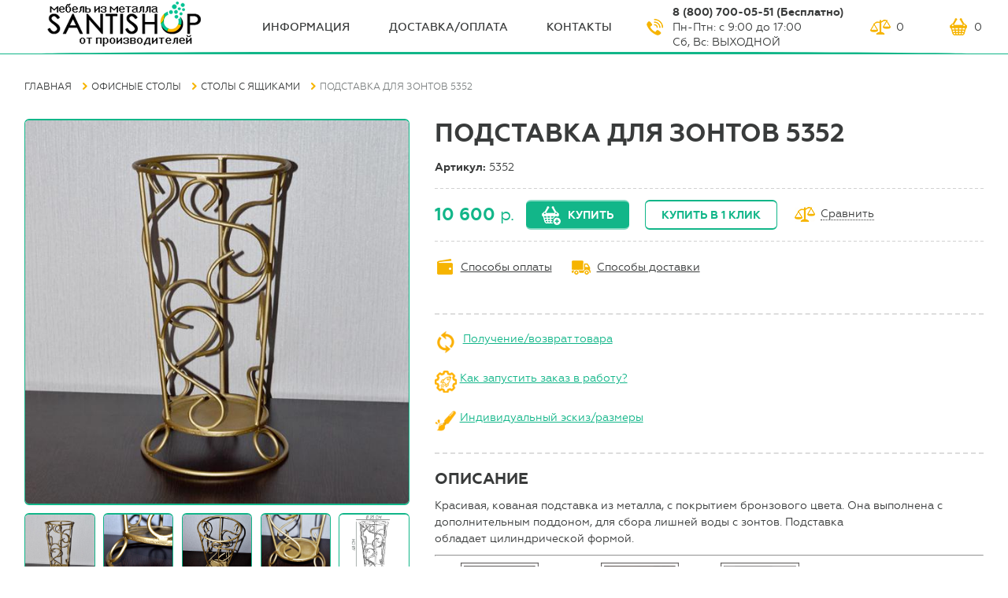

--- FILE ---
content_type: text/html;charset=utf-8
request_url: https://santishop.ru/forgingumbrella52/
body_size: 8271
content:
<!DOCTYPE html>
<html>
   
<head>

<!-- Global site tag (gtag.js) - Google Analytics -->
<script async src="https://www.googletagmanager.com/gtag/js?id=UA-128888732-1"></script>
<script>
  window.dataLayer = window.dataLayer || [];
  function gtag(){dataLayer.push(arguments);}
  gtag('js', new Date());

  gtag('config', 'UA-128888732-1');
</script>


<!-- Yandex.Metrika counter -->
<script type="text/javascript" >
    (function (d, w, c) {
        (w[c] = w[c] || []).push(function() {
            try {
                w.yaCounter49179100 = new Ya.Metrika2({
                    id:49179100,
                    clickmap:true,
                    trackLinks:true,
                    accurateTrackBounce:true,
                    webvisor:true
                });
            } catch(e) { }
        });

        var n = d.getElementsByTagName("script")[0],
            s = d.createElement("script"),
            f = function () { n.parentNode.insertBefore(s, n); };
        s.type = "text/javascript";
        s.async = true;
        s.src = "https://mc.yandex.ru/metrika/tag.js";

        if (w.opera == "[object Opera]") {
            d.addEventListener("DOMContentLoaded", f, false);
        } else { f(); }
    })(document, window, "yandex_metrika_callbacks2");
</script>
<noscript><div><img src="https://mc.yandex.ru/watch/49179100" style="position:absolute; left:-9999px;" alt="" /></div></noscript>
<!-- /Yandex.Metrika counter -->

        


  <meta http-equiv="Content-Type" content="text/html; charset=utf-8" />
<meta name="viewport" content="width=device-width, initial-scale=1.0, user-scalable=yes"/>
<meta name="keywords" content="">
<meta name="description" content="Круглая подставка из металла для зонтов  по цене 10600 рублей ✺ В каталоге более 40 товаров ✺ Доставка по Москве и по всей России ✺ Интернет-магазин Santishop.ru  ☎ 8-800-700-05-51 (Пн-Пт: с 9:00 до 18:00, Сб: с 10:00 до 15:00)">
<title>Подставка для зонтов 5352 купить в Москве и по России в интернет-магазине</title>
<link rel="icon" href="/img/favicon.ico" type="image/x-icon">  <!--[if lte IE 9]>!
    <link rel="stylesheet" href="csss/old-browse-blocking.css">
    <div class="old-browse-blocking">
      <h3 class="old-browse-blocking__title">Вы используете устаревшую версию Internet Explorer</h3>
      <p class="old-browse-blocking__proposition">Используйте более новые версии Internet Explorer (Internet Explorer 10 и старше), или другие варианты браузеров.</p>
      <p class="old-browse-blocking__recommended-browsers">Рекомендуемые браузеры:</p>
      <a href="https://www.google.com/chrome" class="old-browse-blocking__link">Chrome</a>
      <a href="https://www.mozilla.org" class="old-browse-blocking__link">Mozilla</a>
      <a href="http://www.opera.com/" class="old-browse-blocking__link">Opera</a>
      <a href="https://vivaldi.com/" class="old-browse-blocking__link">Vivaldi</a>
    </div>
  <![endif]-->
  <link rel="stylesheet" href="/css/style.css" type="text/css">
<!--<link rel="stylesheet" href="/css/owl.carousel.min.css" type="text/css">-->
</head>
<body>
  <header class="page-header  g-page-wraper">
  <div class="page-header__content  g-content-wraper">
    <a href="#" class="page-header__mob-menu-link"></a>

    <a href="#" class="page-header__mob-catalog-menu-link">Каталог</a>
    <a href="/" class="page-header__logo  logo"><img src="/Files/icon/santi.png" alt="Santi Shop" class="logo__img"></a>
    <nav class="page-header__menu  menu">
      <a href="/about/" class="menu__link">ИНФОрмация</a>
      <a href="/payment-and-delivery/" class="menu__link">Доставка/оплата</a>

      <a href="/contacts/" class="menu__link">Контакты</a>
    </nav>
    <div class="page-header__call-block  call-block">
      <span class="call-block__phone">8 (800) 700-05-51 (Бесплатно)</span><br>
<span>Пн-Птн: с 9:00 до 17:00</span> </br><span>Сб, Вс: ВЫХОДНОЙ</span>    

   </div>
   


    <div class="page-header__buying-links">
      <a href="/compare/" class="page-header__buying-link  page-header__buying-link--compare jd_elect"><span class="page-header__buying-link--val jd_elect_count_all">0</span></a>
      <a href="/cart/" class="page-header__buying-link  page-header__buying-link--cart jd_cart"><span class="page-header__buying-link--val jd_count_all">0</span></a>
    </div>
  </div>
</header>  <body oncontextmenu="return false">
<body oncontextmenu="return false" oncopy="return false;" oncontextmenu="return false" onselectstart="return false;">
  <div class="product-page  g-page-wraper">
    <div class="product-page__content  g-content-wraper">
      <div class="product-page__nav">
            <nav class="cart-page__catalog-menu  catalog-menu  catalog-menu--drop">
    	<section id="mainSearch__panel">
		<h3>Поиск по товарам</h3>
		<form name="productSearch" id="productSearch" method="GET" action="/search-result">
			<input type="search" name="q" required placeholder="Введите название..">
			<input type="submit" name="" value="Найти">
		</form>
	</section>
    <h3 class="catalog-menu__title">
      <span class="catalog-menu__title--text">Каталог товаров</span>
      <a href="/catalog/" class="catalog-menu__mob-close"></a>
    </h3>
    <ul class="catalog-menu__list">
<li class="submenu__item active"><a class="catalog-menu__link" href="/ironmebel/">Мебель для дома</a>
                        
<ul class="catalog-menu__submenu  submenu">
<li><a class="submenu__link" href="/ironbed/">Кровати металлические</a></li><li><a class="submenu__link" href="/etazherki/">Этажерки</a></li><li class="catalog-menu__item"><a class="submenu__link" href="/forgingrack/">Стеллажи</a><ul class="catalog-menu__submenu  submenu">
<li><a class="submenu__link" href="/stellazhi-na-kuhnyu/">Стеллажи на кухню</a></li><li><a class="submenu__link" href="/stellazhi-nad-stiralnoy-mashinoy/">Стеллажи над стиральной машиной</a></li><li><a class="submenu__link" href="/stellazhi-loft/">Открытые стеллажи</a></li><li><a class="submenu__link" href="/stellazhi-dlya-tualeta/">Стеллажи над унитазом</a></li><li><a class="submenu__link" href="/stellazhi-v-stile-provans/">Стеллажи для зонирования</a></li><li><a class="submenu__link" href="/irontoiletshelf/">Стеллажи с ящиками</a></li></ul>
</li><li class="catalog-menu__item"><a class="submenu__link" href="/soft_furniture/">Мягкая мебель</a><ul class="catalog-menu__submenu  submenu">
<li><a class="submenu__link" href="/divany-loft/">Диваны Лофт</a></li><li><a class="submenu__link" href="/banketki-loft/">Банкетки Лофт</a></li><li><a class="submenu__link" href="/komplekty-mebeli/">Комплекты мебели</a></li><li><a class="submenu__link" href="/kresla-loft/">Кресла Лофт</a></li></ul>
</li><li><a class="submenu__link" href="/consoles/">Консоли</a></li><li><a class="submenu__link" href="/veshalki-napolnye-dlya-odezhdy/">Вешалки напольные для одежды</a></li><li class="catalog-menu__item"><a class="submenu__link" href="/stoly/">Столы</a><ul class="catalog-menu__submenu  submenu">
<li><a class="submenu__link" href="/stoliki-stellazhi-dlya-kuhni/">Столики для кухни</a></li><li><a class="submenu__link" href="/zhurnalnye-stoliki/">Журнальные столики</a></li><li><a class="submenu__link" href="/irontable/">Письменные столы</a></li><li><a class="submenu__link" href="/stoly-obedennye/">Столы обеденные</a></li><li><a class="submenu__link" href="/bedside_table/">Прикроватные столики</a></li></ul>
</li><li class="catalog-menu__item"><a class="submenu__link" href="/tumby/">Тумбы</a><ul class="catalog-menu__submenu  submenu">
<li><a class="submenu__link" href="/tumby-pod-televizor/">Тумбы под телевизор</a></li><li><a class="submenu__link" href="/tumby-prikrovatnye/">Тумбы прикроватные</a></li></ul>
</li><li class="catalog-menu__item"><a class="submenu__link" href="/stulya-i-taburety/">Стулья и табуреты</a><ul class="catalog-menu__submenu  submenu">
<li><a class="submenu__link" href="/barnye-stulya/">Барные стулья</a></li><li><a class="submenu__link" href="/barnye-taburety/">Барные табуреты</a></li></ul>
</li><li><a class="submenu__link" href="/komody/">Комоды</a></li><li><a class="submenu__link" href="/peregorodki-dlya-zonirovaniya/">Перегородки для зонирования</a></li></ul>
</li><li class="submenu__item active"><a class="catalog-menu__link" href="/forging/">Мебель в гостинную</a>
                        
<ul class="catalog-menu__submenu  submenu">
<li><a class="submenu__link" href="/forgingshelf/">Полки</a></li><li><a class="submenu__link" href="/divany-loft/">Диваны Лофт</a></li><li><a class="submenu__link" href="/zhurnalnye-stoliki/">Журнальные столики</a></li><li><a class="submenu__link" href="/tumby-pod-televizor/">Тумбы под телевизор</a></li><li><a class="submenu__link" href="/kresla-loft/">Кресла Лофт</a></li><li class="catalog-menu__item"><a class="submenu__link" href="/forgingscreen/">Стеллажи в гостиную</a><ul class="catalog-menu__submenu  submenu">
<li><a class="submenu__link" href="/stellazhi-loft/">Открытые стеллажи</a></li><li><a class="submenu__link" href="/stellazhi-v-stile-provans/">Стеллажи для зонирования</a></li><li><a class="submenu__link" href="/irontoiletshelf/">Стеллажи с ящиками</a></li></ul>
</li><li><a class="submenu__link" href="/consoles/">Консоли</a></li><li><a class="submenu__link" href="/forgingflower/">Подставки для цветов</a></li><li><a class="submenu__link" href="/bedside_table/">Прикроватные столики</a></li><li><a class="submenu__link" href="/drovnicy/">Дровницы</a></li><li><a class="submenu__link" href="/peregorodki-dlya-zonirovaniya/">Перегородки для зонирования</a></li></ul>
</li><li class="submenu__item active"><a class="catalog-menu__link" href="/forgingbracket/">Мебель для спальни</a>
                        
<ul class="catalog-menu__submenu  submenu">
<li><a class="submenu__link" href="/ironbed/">Кровати металлические</a></li><li><a class="submenu__link" href="/banketki-loft/">Банкетки Лофт</a></li><li><a class="submenu__link" href="/tumby-prikrovatnye/">Тумбы прикроватные</a></li><li><a class="submenu__link" href="/veshalki-napolnye-dlya-odezhdy/">Вешалки напольные для одежды</a></li><li><a class="submenu__link" href="/komody/">Комоды</a></li><li><a class="submenu__link" href="/peregorodki-dlya-zonirovaniya/">Перегородки для зонирования</a></li></ul>
</li><li class="submenu__item active"><a class="catalog-menu__link" href="/mebel-dlya-prihozhey/">Мебель для прихожей</a>
                        
<ul class="catalog-menu__submenu  submenu">
<li><a class="submenu__link" href="/obuvnicy/">Обувницы</a></li><li><a class="submenu__link" href="/forginghangers/">Вешалки настенные</a></li><li><a class="submenu__link" href="/consoles/">Консоли</a></li><li><a class="submenu__link" href="/veshalki-v-prihozhuyu/">Вешалки в прихожую</a></li></ul>
</li><li class="submenu__item active"><a class="catalog-menu__link" href="/washer_stands/">Мебель для ванной комнаты</a>
                        
<ul class="catalog-menu__submenu  submenu">
<li><a class="submenu__link" href="/stellazhi-nad-stiralnoy-mashinoy/">Стеллажи над стиральной машиной</a></li><li><a class="submenu__link" href="/derzhateli-dlya-polotenec/">Держатели для полотенец</a></li><li><a class="submenu__link" href="/etazherki-dlya-vannoy/">Этажерки для ванной</a></li></ul>
</li><li class="submenu__item active"><a class="catalog-menu__link" href="/kuhonnaya-mebel/">Мебель для кухни</a>
                        
<ul class="catalog-menu__submenu  submenu">
<li><a class="submenu__link" href="/barnye-stulya/">Барные стулья</a></li><li><a class="submenu__link" href="/stellazhi-na-kuhnyu/">Стеллажи на кухню</a></li><li><a class="submenu__link" href="/vinnicy/">Винницы</a></li><li><a class="submenu__link" href="/bufety-dlya-kuhni/">Буфеты для кухни</a></li><li><a class="submenu__link" href="/polki-dlya-mikrovolnovki/">Полки для микроволновки</a></li><li><a class="submenu__link" href="/barnye-taburety/">Барные табуреты</a></li><li><a class="submenu__link" href="/stoliki-stellazhi-dlya-kuhni/">Столики для кухни</a></li><li><a class="submenu__link" href="/polki-dlya-mikrovolnovki-na-stenu/">Полки для микроволновки на стену</a></li><li><a class="submenu__link" href="/stoly-obedennye/">Столы обеденные</a></li><li><a class="submenu__link" href="/kuhonnye-tumby/">Кухонные тумбы</a></li></ul>
</li><li class="submenu__item active"><a class="catalog-menu__link" href="/ofisnaya-mebel/">Офисная мебель</a>
                        
<ul class="catalog-menu__submenu  submenu">
<li><a class="submenu__link" href="/tumby-ofisnye/">Тумбы офисные</a></li><li><a class="submenu__link" href="/podstavki-pod-sistemnyy-blok/">Подставки под системный блок</a></li><li class="catalog-menu__item"><a class="submenu__link" href="/ofisnye-stoly/">Офисные столы</a><ul class="catalog-menu__submenu  submenu">
<li><a class="submenu__link" href="/stoly-stellazhi/">Столы-стеллажи</a></li><li><a class="submenu__link" href="/forgingumbrella/">Столы с ящиками</a></li><li><a class="submenu__link" href="/irontable/">Письменные столы</a></li></ul>
</li><li><a class="submenu__link" href="/ofisnye-stellazhi/">Офисные стеллажи</a></li><li><a class="submenu__link" href="/polki-dlya-printera/">Полки для принтера</a></li></ul>
</li><li class="submenu__item"><a class="catalog-menu__link" href="/forgingmagazine/">Акции и скидки</a>
                        
</li></ul>
  </nav>
          <div class="product-page__breadcrumbs  breadcrumbs">
          <a href="/" class="breadcrumbs__link">Главная</a><a href="/ofisnye-stoly/" class="breadcrumbs__link">Офисные столы</a><a href="/forgingumbrella/" class="breadcrumbs__link">Столы с ящиками</a><span class="breadcrumbs__link">Подставка для зонтов 5352</span>        </div>
      </div>
      <div class="product-page__first-block">
        <div class="product-page__imgs-block">
          <div class="product-page__main-img-wrap">
            <img src="/Files/forgingumbrella/5352-1--3.jpg" alt="Подставка для зонтов 5352" class="product-page__main-img">
          </div>
          <a href="/Files/forgingumbrella/5352-1--3.jpg" class="product-page__prev-img-wrap">
            <img src="/Files/forgingumbrella/5352-1--3.jpg" alt="Подставка для зонтов 5352 фото 2" class="product-page__prev-img">
          </a><a href="/Files/forgingumbrella/5352-1--4.jpg" class="product-page__prev-img-wrap">
            <img src="/Files/forgingumbrella/5352-1--4.jpg" alt="Подставка для зонтов 5352 фото 3" class="product-page__prev-img">
          </a><a href="/Files/forgingumbrella/5352-1--1.jpg" class="product-page__prev-img-wrap">
            <img src="/Files/forgingumbrella/5352-1--1.jpg" alt="Подставка для зонтов 5352 фото 4" class="product-page__prev-img">
          </a><a href="/Files/forgingumbrella/5352-1--2.jpg" class="product-page__prev-img-wrap">
            <img src="/Files/forgingumbrella/5352-1--2.jpg" alt="Подставка для зонтов 5352 фото 5" class="product-page__prev-img">
          </a><a href="/Files/forgingumbrella/5352-1--5.jpg" class="product-page__prev-img-wrap">
            <img src="/Files/forgingumbrella/5352-1--5.jpg" alt="Подставка для зонтов 5352 фото 6" class="product-page__prev-img">
          </a>        </div>
        <div class="product-page__advantages  advantages">
          <div class="advantages__item">
            <h4 class="advantages__item-title">Онлайн заказ 24 часа в сутки</h4>
          </div>
          <div class="advantages__item">
            <h4 class="advantages__item-title">Бесплатная консультация</h4>
          </div>
          <div class="advantages__item">
            <h4 class="advantages__item-title">Гарантия возврата денег</h4>
          </div>
          <div class="advantages__item">
            <h4 class="advantages__item-title">Стабильность цены</h4>
          </div>
        </div>
      </div>
      <div class="product-page__secont-block">
        <h1 class="product-page__title">Подставка для зонтов 5352</h1>

                <p class="product-page__vendor_code">Артикул: <span class="product-page__vendor_code--val">5352</span></p>
        
        <div class="product-page__buying-block">
          <p class="product-page__price"><span class="product-page__price--val">10 600</span> р.</p>

          
          <a href="#" class="product-page__btn  product-page__btn--buy  btn jd_cart-event" data-url="forgingumbrella52" data-id="73235" data-image="/Files/forgingumbrella/5352-1--3.jpg" data-event="add">Купить</a>
          <a href="#" class="product-page__btn  btn  btn--light  js-buy-by-click-link j-buy-fade" data-url="forgingumbrella52" data-id="73235">Купить в 1 клик</a>
          <a href="/compare/" class="product-page__compare jd_elect-event" data-event="add" data-url="forgingumbrella52" data-id="73235" data-image="/Files/forgingumbrella/5352-1--3.jpg">Сравнить</a>
        </div>
        
<a href="/payment-and-delivery/" class="product-page__payments-link">Способы оплаты</a>
        <a href="/payment-and-delivery/" class="product-page__delivery-link">Способы доставки</a>
     <hr class="hr-dashed"> 
   

<style>
.hr-dashed {
	margin: 20px 0;
	padding: 0;
	height: 0;
	border: none;
	border-top: 2px dashed #ddd;
}
</style>
<table><td><tr><img src="/Files/icon/vt.png" style="width: 28px; height: *px;" align="middle">
&nbsp;<a href="/receiptandreturn/" target="_blank">Получение/возврат товара</a></tr>
</br></br>
<img src="/Files/icon/pk.png" style="width: 28px; height: *px;" align="middle"
>&nbsp;<a href="/poryadok-postavki--izgotovleniya-tovara/" target="_blank"
>Как запустить заказ в работу?</a>
</br></br>
<img src="/Files/icon/diz.png" style="width: 28px; height: *px;" align="middle"
>&nbsp;<a href="https://santishop.ru/na-zakaz/" target="_blank"
>Индивидуальный эскиз/размеры</a>
</tr></table>

<hr class="hr-dashed">
 
<style>
.hr-dashed {
	margin: 20px 0;
	padding: 0;
	height: 0;
	border: none;
	border-top: 2px dashed #ddd;
}
</style>
        <div class="product-page__descr">
          <h2 class="product-page__second-title">Описание</h2>
          <p>Красивая, кованая&nbsp;подставка&nbsp;из металла, с покрытием бронзового цвета. Она выполнена с дополнительным поддоном, для сбора лишней воды с зонтов. Подставка обладает&nbsp;цилиндрической&nbsp;формой.</p>

<hr />
<table border="0" cellpadding="1" cellspacing="1">
	<tbody>
		<tr>
			<td style="text-align: center;"><a href="https://vk.com/album-167139209_266336392" onclick="window.open(this.href, '', 'resizable=no,status=no,location=no,toolbar=no,menubar=no,fullscreen=no,scrollbars=yes,dependent=no'); return false;"><img alt="" src="/Files/icon/metallcol.png" style="width: *px; height: 69px;" /></a><br />
			<span style="font-size:16px;"><a href="https://vk.com/album-167139209_266336392" onclick="window.open(this.href, '', 'resizable=no,status=no,location=no,toolbar=no,menubar=no,fullscreen=no,scrollbars=no,dependent=no'); return false;">Варианты покрытия<br />
			металла</a>&nbsp; </span></td>
			<td style="text-align: center;"><span style="font-size:16px;">&nbsp; &nbsp;</span></td>
			<td style="text-align: center;"><a href="https://vk.com/album-167139209_267114606" onclick="window.open(this.href, '', 'resizable=no,status=no,location=no,toolbar=no,menubar=no,fullscreen=no,scrollbars=yes,dependent=no'); return false;"><img alt="" src="/Files/icon/polkic.png" style="width: *px; height: 69px;" /></a><br />
			<span style="font-size:16px;"><a href="https://vk.com/album-167139209_267114606" onclick="window.open(this.href, '', 'resizable=no,status=no,location=no,toolbar=no,menubar=no,fullscreen=no,scrollbars=no,dependent=no'); return false;">Варианты покрытия<br />
			лдсп</a></span></td>
			<td style="text-align: center;"><span style="font-size:16px;">&nbsp; &nbsp;</span></td>
			<td style="text-align: center;"><span style="font-size:16px;"><a href="https://vk.com/album-167139209_277611994"><img alt="" src="/Files/icon/raboty.jpg" style="width: *px; height: 69px;" /></a><br />
			<a href="https://vk.com/album-167139209_277611994">Фото изделия</a></span><br />
			&nbsp;</td>
		</tr>
	</tbody>
</table>

<hr />        </div>
        <div class="product-page__characteristics  characteristics">
          <h2 class="product-page__second-title">Характеристики</h2>
          <ul class="characteristics__list">
            <li class="characteristics__item"><span class="characteristics__item--name"><span class="characteristics__item--name-val">Материал каркаса</span></span> <span class="characteristics__item--val">металл</span></li><li class="characteristics__item"><span class="characteristics__item--name"><span class="characteristics__item--name-val">Цвет покрытия каркаса</span></span> <span class="characteristics__item--val">бронзовый</span></li><li class="characteristics__item"><span class="characteristics__item--name"><span class="characteristics__item--name-val">Монтаж</span></span> <span class="characteristics__item--val">напольный</span></li><li class="characteristics__item"><span class="characteristics__item--name"><span class="characteristics__item--name-val">Область применения</span></span> <span class="characteristics__item--val">бытовая</span></li><li class="characteristics__item"><span class="characteristics__item--name"><span class="characteristics__item--name-val">Комплектность</span></span> <span class="characteristics__item--val">с поддоном для воды</span></li><li class="characteristics__item"><span class="characteristics__item--name"><span class="characteristics__item--name-val">Диаметр</span></span> <span class="characteristics__item--val">250 мм</span></li><li class="characteristics__item"><span class="characteristics__item--name"><span class="characteristics__item--name-val">Высота</span></span> <span class="characteristics__item--val">480 мм</span></li><li class="characteristics__item"><span class="characteristics__item--name"><span class="characteristics__item--name-val">Варианты расцветок</span></span> <span class="characteristics__item--val">изготавливаем в любом цвете из палитры</span></li><li class="characteristics__item"><span class="characteristics__item--name"><span class="characteristics__item--name-val">Варианты размеров</span></span> <span class="characteristics__item--val">изготовление по любым размерам</span></li>          </ul>
        </div>
      </div>
      <div class="product-page__seperator"></div>
      <div class="product-page__additional-products  additional-products">
        <h3 class="additional-products__title">Из той же коллекции</h3>
        <div class="additional-products__goods">
          <a href="/irontable19a/" class="additional-products__product  product">
                    <div class="product__img-wrap">
                      <img src="/Files/irontable/preview_300/santi-6519--2.jpg" alt="" class="product__img">
                    </div>
                    <h2 class="product__title">Письменный стол с ящиком 6519</h2>
                    <span class="product__price">42 800 <span class="product__price--measure">р.</span></span>
                  </a><a href="/pismennyy-stol-6554/" class="additional-products__product  product">
                    <div class="product__img-wrap">
                      <img src="/Files/irontable/preview_300/pismennyy-stol-6554--3.jpg" alt="" class="product__img">
                    </div>
                    <h2 class="product__title">Письменный стол с ящиком 6554</h2>
                    <span class="product__price">28 200 <span class="product__price--measure">р.</span></span>
                  </a><a href="/irontable15a/" class="additional-products__product  product">
                    <div class="product__img-wrap">
                      <img src="/Files/irontable/preview_300/santi-6515--2.jpg" alt="" class="product__img">
                    </div>
                    <h2 class="product__title">Письменный стол с ящиком 6515</h2>
                    <span class="product__price">30 500 <span class="product__price--measure">р.</span></span>
                  </a><a href="/irontable09a/" class="additional-products__product  product">
                    <div class="product__img-wrap">
                      <img src="/Files/irontable/preview_300/santi-6509--2.jpg" alt="" class="product__img">
                    </div>
                    <h2 class="product__title">Письменный стол с ящиками 6509</h2>
                    <span class="product__price">41 400 <span class="product__price--measure">р.</span></span>
                  </a>        </div>
      </div>
      <div class="product-page__seperator"></div>
      <div class="product-page__additional-products  additional-products">
        <h3 class="additional-products__title">Недавно просмотренные</h3>
        <div class="additional-products__goods">
                    
        </div>
      </div>
    </div>
  </div>
  

  <footer class="page-footer  g-page-wraper">
    <div class="page-footer__content  g-content-wraper">
      <p class="page-footer__copyright">© 2016-2026, “Santishop”</p></br>
<span class="call-block__phone"></span>
<a href="https://t.me/santishop_mebel" target="_blank"><img alt="YouTube_Santishop" src="/Files/icon/icon-youtube--color1.png" style="width: 30px; height: 30px;"/></a>
     
<a href="https://www.instagram.com/santishop_mebel/?utm_medium=copy_link" target="_blank"><img alt="instagram_Santishop" src="https://santishop.ru/Files/icon/instagram.jpg" style="width: 30px; height: 30px;"/></a>
<p "page-footer__copyright"
>Мы работаем с персональными данными посетителей </br>
в соответствии с <a href="/publichnaya-oferta/" class="form__agreement--link  js-popup-agreement-lik"
>
политикой.</a></br>
 Если вы не согласны на обработку персональных данных,</br>
 вам необходимо покинуть сайт.</p></br>

      
<div class="page-footer__call-block  call-block"> 
        <span class="call-block__phone">8 (800) 700-05-51</span>

      </div>
    </div>
  </footer>
  






<div class="popup  popup-agreement">
  <div class="popup__content  popup-agreement__content">
    <a href="#" class="popup__close  js-popup-close">Close</a>
    <h3 class="popup__title">Согласие на обработку персональных данных</h3>
    <p class="popup__p">

Настоящим в соответствии с Федеральным законом № 152-ФЗ «О персональных данных» от 27.07.2006 года свободно, своей волей и в своем интересе выражаю свое безусловное согласие на обработку моих персональных данных ИП Андреев Константин Владимирович (ИНН 121525949371, ОГРНИП 315121500008056), зарегистрированным в соответствии с законодательством РФ по адресу:
Россия, республика Марий Эл, г. Йошкар-Ола, ул.Прохорова, д.36 (далее по тексту - Оператор).
</p>
    <p class="popup__p">Персональные данные - любая информация, относящаяся к определенному или определяемому на основании такой информации физическому лицу.
Настоящее Согласие выдано мною на обработку следующих персональных данных:</p>
<p class="popup__p">- Email;</p>
<p class="popup__p">- IP-адрес.</p>
<p class="popup__p">Согласие дано Оператору для совершения следующих действий с моими персональными данными с использованием средств автоматизации и/или без использования таких средств: сбор, систематизация, накопление, хранение, уточнение (обновление, изменение), использование, обезличивание, а также осуществление любых иных действий, предусмотренных действующим законодательством РФ как неавтоматизированными, так и автоматизированными способами.
Данное согласие дается Оператору для обработки моих персональных данных в следующих целях:</p>
<p class="popup__p">- предоставление мне услуг/работ;</p>
<p class="popup__p">- направление в мой адрес уведомлений, касающихся предоставляемых услуг/работ;
<p class="popup__p">- подготовка и направление ответов на мои запросы;
</p>
<p class="popup__p">- направление в мой адрес информации, в том числе рекламной, о мероприятиях/товарах/услугах/работах Оператора.
</p>

</p>

    <p class="popup__p">Настоящее согласие действует до момента его отзыва путем направления соответствующего уведомления на электронный адрес mail@santishop.ru. В случае отзыва мною согласия на обработку персональных данных Оператор вправе продолжить обработку персональных данных без моего согласия при наличии оснований, указанных в пунктах 2 – 11 части 1 статьи 6, части 2 статьи 10 и части 2 статьи 11 Федерального закона №152-ФЗ «О персональных данных» от 27.06.2006 г.</p>
    <button class="btn  form__btn  js-popup-close">ОК</button>
  </div>
</div>
  <div class="popup  popup-buy-by-click">
    <div class="popup__content">
      <a href="#" class="popup__close  js-popup-close">Close</a>
      <h3 class="popup__title">Купить в один клик</h3>
          <form action="#" method="post" class="popup-call-back__form  form jd_form-to-mail" data-theme="Быстрый заказ">
            <label for="" class="form__label">ФИО<span class="form__mark">*</span>:</label>
            <input type="text" class="form__input" name="name" data-label="ФИО:" required>
            <label for="" class="form__label">Телефон<span class="form__mark">*</span>:</label>
            <input type="text" class="form__input" name="phone" data-label="Телефон:" required>
            <input type="hidden" name="url" value="forgingumbrella52" data-label="Адрес товара:" required>
            <p class="form__agreement"
>Отправляя сообщение, я принимаю условия <a href="/publichnaya-oferta/" class="form__agreement--link  js-popup-agreement-lik">пользовательского соглашения</a></p>
            


<button type='submit' class="btn  form__btn">Отправить</button>
          </form>
    </div>
  </div>
  <script src="https://ajax.googleapis.com/ajax/libs/jquery/3.3.1/jquery.min.js"></script>
  <script src="https://cdn.polyfill.io/v2/polyfill.min.js"></script>
  <script src="/js/main.js"></script>
  <link rel="stylesheet" type="text/css" href="/cart.css">
  <script type="text/javascript" src="/dixi.js"></script>  
<!-- BEGIN JIVOSITE CODE {literal} --><script type='text/javascript'>(function(){ var widget_id = 'LiomUPC9Dn';var d=document;var w=window;function l(){var s = document.createElement('script'); s.type = 'text/javascript'; s.async = true;s.src = '//code.jivosite.com/script/widget/'+widget_id; var ss = document.getElementsByTagName('script')[0]; ss.parentNode.insertBefore(s, ss);}if(d.readyState=='complete'){l();}else{if(w.attachEvent){w.attachEvent('onload',l);}else{w.addEventListener('load',l,false);}}})();</script><!-- {/literal} END JIVOSITE CODE -->
</body>

</html>

--- FILE ---
content_type: text/html;charset=utf-8
request_url: https://santishop.ru/viewed/
body_size: 353
content:
<div class="cart-single-wraper">
                            <div class="cart-img">
                                <a href="/forgingumbrella52/"><img src="/Files/forgingumbrella/preview_120/5352-1--3.jpg" alt=""></a>
                            </div>
                            <div class="cart-content">
                                <div class="cart-name"> <a href="/forgingumbrella52/">Подставка для зонтов 5352</a> </div>
                                <div class="cart-price"> 10600 руб</div>
                            </div>
                        </div>